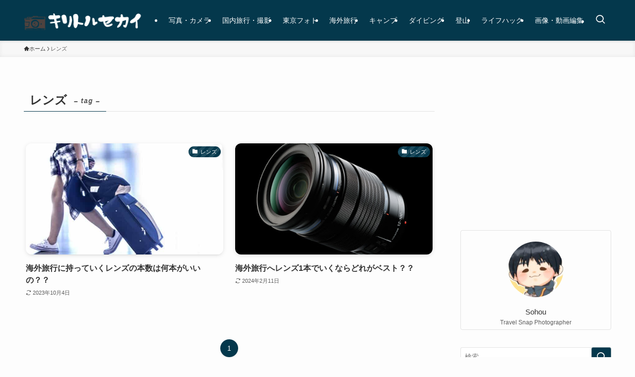

--- FILE ---
content_type: text/html; charset=utf-8
request_url: https://www.google.com/recaptcha/api2/aframe
body_size: 265
content:
<!DOCTYPE HTML><html><head><meta http-equiv="content-type" content="text/html; charset=UTF-8"></head><body><script nonce="1toiqAIFhTD1-rdLoBQFiw">/** Anti-fraud and anti-abuse applications only. See google.com/recaptcha */ try{var clients={'sodar':'https://pagead2.googlesyndication.com/pagead/sodar?'};window.addEventListener("message",function(a){try{if(a.source===window.parent){var b=JSON.parse(a.data);var c=clients[b['id']];if(c){var d=document.createElement('img');d.src=c+b['params']+'&rc='+(localStorage.getItem("rc::a")?sessionStorage.getItem("rc::b"):"");window.document.body.appendChild(d);sessionStorage.setItem("rc::e",parseInt(sessionStorage.getItem("rc::e")||0)+1);localStorage.setItem("rc::h",'1768954523969');}}}catch(b){}});window.parent.postMessage("_grecaptcha_ready", "*");}catch(b){}</script></body></html>

--- FILE ---
content_type: application/javascript; charset=utf-8;
request_url: https://dalc.valuecommerce.com/app3?p=885304635&_s=https%3A%2F%2Fkiritorusekai.com%2Fentry%2Ftag%2F%25E3%2583%25AC%25E3%2583%25B3%25E3%2582%25BA%2F&vf=iVBORw0KGgoAAAANSUhEUgAAAAMAAAADCAYAAABWKLW%2FAAAAMElEQVQYV2NkFGP4nxElxWA44TkD4wEGof9bTpUwTDtQz8C4m6vrf8CzfwyvBSoYAAyfDyuJdB54AAAAAElFTkSuQmCC
body_size: 1297
content:
vc_linkswitch_callback({"t":"69701a9a","r":"aXAamgAOwioSdMqGCooD7AqKCJTiWw","ub":"aXAamgABwAASdMqGCooFuwqKC%2FCI9g%3D%3D","vcid":"5x6m2I4avJFkOxHaMiJsb9etgtbm7P8K_DJrwl7C0wP-KoNfEsWRVH0z_IWKYjEUrK5I_aMIdaQOv7xOqmK5d0bhHpf503xo","vcpub":"0.967210","s":3297734,"approach.yahoo.co.jp":{"a":"2821580","m":"2201292","g":"39e3c0588c"},"www.kkday.com":{"a":"2829368","m":"3448426","g":"ecc09e608c"},"paypaystep.yahoo.co.jp":{"a":"2821580","m":"2201292","g":"39e3c0588c"},"mini-shopping.yahoo.co.jp":{"a":"2821580","m":"2201292","g":"39e3c0588c"},"shopping.geocities.jp":{"a":"2821580","m":"2201292","g":"39e3c0588c"},"l":4,"hotels.com":{"a":"2518280","m":"2506163","g":"52876a08b5","sp":"rffrid%3Daff.hcom.JP.014.000.VCSphone"},"m.kkday.com":{"a":"2829368","m":"3448426","g":"ecc09e608c"},"shopping.yahoo.co.jp":{"a":"2821580","m":"2201292","g":"39e3c0588c"},"p":885304635,"paypaymall.yahoo.co.jp":{"a":"2821580","m":"2201292","g":"39e3c0588c"},"world.co.jp":{"a":"2376247","m":"2209887","g":"eab17dc2149","sp":"utm_source%3Dvc%26utm_medium%3Daffiliate%26utm_campaign%3Dwos%26_adp_c%3Dwa%26_adp_e%3Dc%26_adp_u%3Dp%26_adp_p_md%3D2072%26_adp_p_cp%3D24546%26_adp_p_agr%3D8012471%26_adp_p_ad%3D3494116"},"event.kkday.com":{"a":"2829368","m":"3448426","g":"ecc09e608c"}})